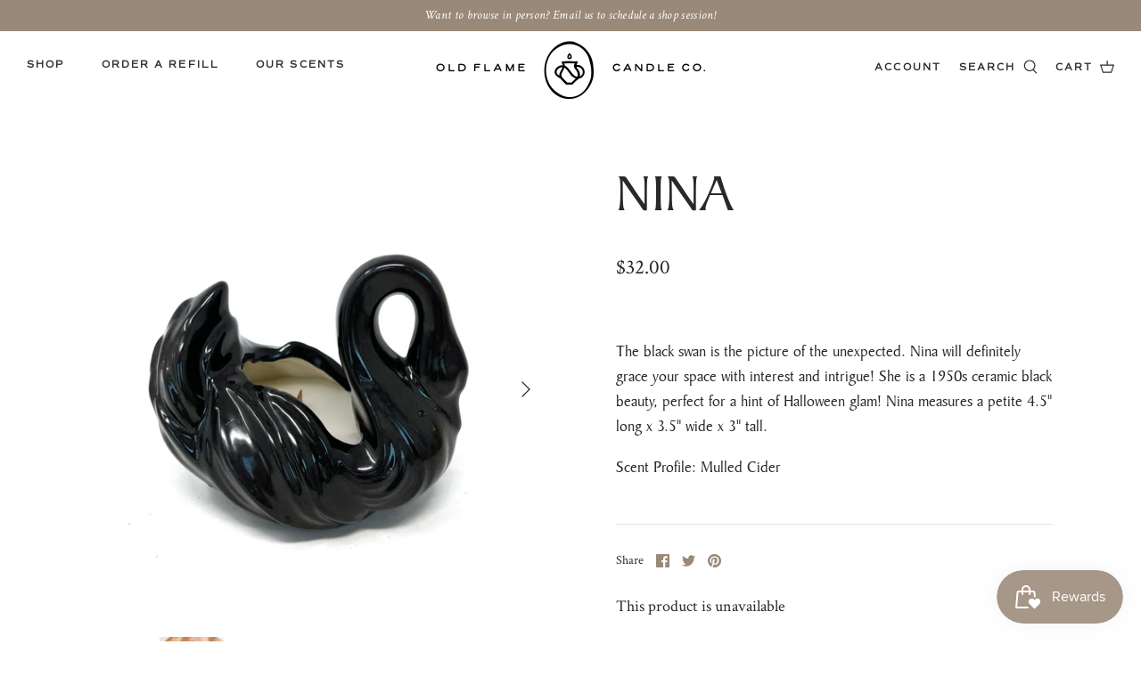

--- FILE ---
content_type: text/css
request_url: https://oldflamecandleco.com/cdn/shop/t/13/assets/theme-custom.css?v=137327607102085456881748954222
body_size: 7231
content:
/** Shopify CDN: Minification failed

Line 1936:0 Unexpected "}"

**/
/* CUSTOM FONTS */

@import url("https://use.typekit.net/slj7iwp.css");

@import url('https://fonts.googleapis.com/css2?family=Crimson+Text:ital,wght@0,400;0,600;1,400;1,600&display=swap');



/* Abbey's Additions */

@media (max-width: 767px) {

.template-product .slideshow .image-overlay--bg-no_background .overlay-text--for-banner, .template-suffix-refill .slideshow .image-overlay--bg-no_background .overlay-text--for-banner {
	width: 100%;
    padding: 80px 40px;
}

}

 .template-product .slideshow .image-overlay--bg-no_background .overlay-text--for-banner .button {
  	background-color: #fcf9f4;
    color: #998978;
    font-size: 10px;
    font-weight: 600;
    letter-spacing: 2px;
    padding: 1.7em 4em;
    border: 2px solid #fcf9f4 !important;
  }

.template-suffix-refill .slideshow .image-overlay--bg-no_background .overlay-text--for-banner .subheading {
	font-family: commuters-sans;
    text-transform: uppercase;
    font-weight: 600;
    letter-spacing: 2.1px;
    font-size: 11px;
    margin-bottom: 15px;
}

.template-suffix-refill .slideshow .image-overlay--bg-no_background .overlay-text--for-banner .overlay-text__rte p {
	font-family: "Crimson Text",serif;
    font-weight: 400;
    font-size: 18px;
    letter-spacing: 0px;
}




/* Relic Reformation Template */

.template-suffix-relic2 .section-rich-text:first-child {
	background-color:#FCF9F4;
  	margin-bottom:00px;
}

.template-suffix-relic2 .section-rich-text .lightly-spaced-row:last-child {
	max-width:25px;
  	margin-top:30px;
}

/*.template-suffix-relic2 .section-rich-text::after {
	    content: '';
    width: 25px;
    height: 45px;
    background-image: url(/cdn/shop/t/13/assets/arrow-drawn.png?v=1639168428);
    background-size: cover;
    position: absolute;
    background-repeat: no-repeat;
        left: 50%;
    transform: translateX(-50%);
    top: auto;
    bottom:243px;
}

@media (min-width: 562px) {
	.template-suffix-relic2 .section-rich-text::after {
    	bottom:305px;
    }
}

@media (min-width: 768px) {
	.template-suffix-relic2 .section-rich-text::after {
    	bottom:235px;
    }
}

@media (min-width: 1201px) {
	.template-suffix-relic2 .section-rich-text::after {
    	bottom:285px;
    }
}
*/

.template-suffix-relic2 .section-image-with-text .container {
	padding:0px;
}

.template-suffix-relic2 .section-image-with-text:nth-child(even) .column--half .image-overlap {
	max-width: 80vw!important;
    margin-left: 0!important;
}

.template-suffix-relic2 .section-image-with-text:nth-child(odd) .column--half .image-overlap {
	max-width: 80vw!important;
    margin-right: 0!important;
}

.template-suffix-relic2 .section-image-with-text .column--half:nth-child(2) .subheading {
	font-family: baker-signet-web;
  	font-size:90px;
  	letter-spacing:0px;
  	position: absolute;
    top: -120px;
    left: 75%;
}

.template-suffix-relic2 .section-image-with-text:nth-child(odd) .column--half:nth-child(2) .subheading {
    left: 10%;
}

.template-suffix-relic2 .section-image-with-text .feature-text-paired {
	padding:0px 50px;
  	margin-top:40px;
}

.template-suffix-relic2 .section-image-with-text .btn--primary {
	border: 2px solid #998978;
}

.template-suffix-relic2 .section-image-with-text .btn--primary:hover {
	background: 0 0;
    color: #998978;
    border: 2px solid;
}

@media (min-width: 768px) {

	.template-suffix-relic2 .section-image-with-text .feature-text-paired {
		padding:0px 0px;
  		margin-top:0px;
	}
  
  	.template-suffix-relic2 .section-image-with-text .column--half:nth-child(2) .subheading {
    	top:-40px;
      	left:-50px;
    }
  
  	.template-suffix-relic2 .section-image-with-text:nth-child(odd) .column--half:nth-child(2) .subheading {
    	left: 95%;
    	top: -55px;
	}
  
}

@media (min-width: 1080px) {
  
	.template-suffix-relic2 .section-image-with-text .column--half:nth-child(2) {
    	position:unset;
    }
  
  	.template-suffix-relic2 .section-image-with-text .flexible-layout {
    	position:relative;
    }
  
  .template-suffix-relic2 .section-image-with-text .column--half:nth-child(2) .subheading {
    	top:-60px;
      	left:47%;
    }
  
  .template-suffix-relic2 .section-image-with-text:nth-child(odd) .column--half:nth-child(2) .subheading {
    	left: 47%;
    	top: -60px;
	}
  
}

@media (min-width: 1080px) {
  
	.template-suffix-relic2 .section-image-with-text .column--half:nth-child(2) .subheading {
    	top:50px;
    }
  
  .template-suffix-relic2 .section-image-with-text:nth-child(odd) .column--half:nth-child(2) .subheading {
    	top: 50px;
	}

}




/* Our Scents Template */

#shopify-section-template--14174419746851__16388755516c07e6f7 .rimage__image {
 mix-blend-mode: multiply; 
}

.template-suffix-our-scents .section-rich-text:nth-child(1) {
	background-color:#FCF9F4;
}

.template-suffix-our-scents .section-rich-text .article {
	padding:0px 40px;
}

.section-rich-text .rte p {
	font-family: "Crimson Text",serif;
  	font-weight: 400;
  	font-size: 18px;
  	letter-spacing: 0px;
}

.template-suffix-our-scents .section-rich-text .btn {
	padding:2em 30px 2em;
}

.template-suffix-our-scents .section-rich-text .btn--primary {
	border: 2px solid #998978;
}

.template-suffix-our-scents .section-rich-text .btn--primary:hover {
	background: 0 0;
    color: #998978;
    border: 2px solid;
}

.template-suffix-our-scents .section-logo-list {
	background-color:#FCF9F4;
  	border-top:2px solid #E5DFD6;
}

@media (min-width: 400px) {

.template-suffix-our-scents .section-logo-list .logo-list__logo {
	flex:0 0 calc(50% - 40px);
}
  
}

.template-suffix-our-scents .section-logo-list .logo-list__logo {
	display:inline-block;
}

.template-suffix-our-scents .section-logo-list .logo-list__logo-title {
	font-family: commuters-sans;
    text-transform: uppercase;
    font-weight: 600;
    letter-spacing: 2.1px;
    font-size: 11px;
}

.template-suffix-our-scents .section-scent-slideshow {
	background-color:#FCF9F4;
}

.template-suffix-our-scents .section-scent-slideshow .top-candle-image {
	width:80%;
  	max-width:270px;
  	margin-left:auto;
  	margin-right:auto;
  	margin-top: -100px; 
  	position:relative;
}

.top-candle-image .rimage-outer-wrapper::after {
	content:'';
  	height:90%;
  	width:90%;
  	border:1px solid #E5DFD6;
  	position:absolute;
  	top: 50%;
    left: 50%;
    transform: translate(-50%, -50%);
}

.top-candle-image .rimage-outer-wrapper .rimage__image {
	padding:15px;
  	background-color:#fff;
}

.template-suffix-our-scents .section-scent-slideshow .scent-text-wrapper {
	margin-top:80px;
  	padding:0px 60px;
  	margin-bottom:100px;
  	text-align:center;
}

.template-suffix-our-scents .section-scent-slideshow .scent-list {
	margin-top:30px;
}

.template-suffix-our-scents .section-scent-slideshow .scent-list p {
	font-family: commuters-sans;
    text-transform: uppercase;
    font-weight: 600;
    letter-spacing: 2.1px;
    font-size: 11px;
  	border-bottom:1.5px solid #E5DFD6;
  	padding:25px 10px;
  	margin-bottom:0px;
}

.template-suffix-our-scents .section-scent-slideshow .scent-list p:last-child {
	border-bottom:0px;
}

.template-suffix-our-scents .section-featured-product {
	background-color:#DFDDD0;
  	width:85%;
  	margin-left:auto;
  	margin-right:auto;
  	margin-top:0px;
  	margin-bottom:60px;
}

.template-suffix-our-scents .section-featured-product .container {
	margin-top:0px;
  	margin-bottom:0px;
}

.template-suffix-our-scents .section-featured-product .detail {
	padding:60px 40px;
  	text-align:center;
}

.template-suffix-our-scents .section-featured-product .current-price {
	font-family: commuters-sans;
    text-transform: uppercase;
    font-weight: 600;
    letter-spacing: 2.1px;
    font-size: 11px;
}

.template-suffix-our-scents .section-featured-product .title {
	font-size:48px!important;
}

.template-suffix-our-scents .section-featured-product .button[type=submit] {
	background-color:#FCF9F4;
  	color:#998978;
  	border-color:#FCF9F4;
  	padding:2em 30px 2em;
}

.template-suffix-our-scents .section-featured-product .button[type=submit]:hover {
	background-color:#998978;
  	border-color:#998978;
  	color:#fff;
}


@media (min-width: 768px) {

	.template-suffix-our-scents .section-rich-text:first-child .lightly-spaced-row-above {
      display:inline-block;
    }
  
  	.template-suffix-our-scents .section-rich-text:first-child .lightly-spaced-row-above {
    	margin-right:20px;
    }
  
  	.template-suffix-our-scents .section-rich-text .btn--primary {
		border: 2px solid #998978;
	}
  
  	.template-suffix-our-scents .section-logo-list .logo-list__logo {
		flex: 0 0 calc(25% - 40px);
	}
  
  	.template-suffix-our-scents .section-scent-slideshow .container {
    	padding:0px;
      	margin-top:0px;
    }
  
  	.template-suffix-our-scents .section-scent-slideshow .rimage-background-wrapper {
    	margin-left:0px;
    }
  
  	.template-suffix-our-scents .section-scent-slideshow .rimage-background {
    	height:400px!important;
    }
  
  	.template-suffix-our-scents .section-scent-slideshow .scent-text-wrapper {
    	margin-top:60px;
      	padding:0px 60px; 
      	max-width:700px;
    }
  
  	.template-suffix-our-scents .section-featured-product .container {
    	padding:0px!important;
      	justify-content:left;
    }
  
  	.template-suffix-our-scents .section-featured-product .gallery__inner {
    	top: 50%;
    	position: absolute;
    	transform: translateY(-50%);
    }
  
  	.template-suffix-our-scents .section-featured-product .gallery__inner .main-image {
    	margin-bottom:0px;
    }
  
  	.template-suffix-our-scents .section-featured-product .detail {
    	margin-left:0px;
    }
  
  	.template-suffix-our-scents .section-featured-product .price-container {
    	display:inline;
    }

}

@media (min-width: 992px) {
  
  .template-suffix-our-scents .section-rich-text .container {
  	max-width:700px;
  }
  
  .template-suffix-our-scents .section-logo-list .logo-list__logo-image {
  	display:inline-block;
    float:left;
    margin-right:20px;
  }
  
  .template-suffix-our-scents .section-logo-list .logo-list__logo-title {
  	text-align:left;
  }
  
  .template-suffix-our-scents .section-featured-product {
  	margin-bottom:100px;
  }
  
  .template-suffix-our-scents .section-featured-product .detail {
  	width:50%;
    max-width:none;
  }
  
  .template-suffix-our-scents .section-featured-product .detail .product-form {
    position: absolute;
    top: 50%;
    left: 50%;
    transform: translate(-50%,-50%);
    
  }
  
  .template-suffix-our-scents .section-featured-product .gallery__inner {
    	position: relative;
    }
  
}

@media (min-width: 1200px) {
  
  .template-suffix-our-scents .section-scent-slideshow {
  	position:relative;
    padding-top:60px;
  }
  
  .template-suffix-our-scents .section-scent-slideshow .container {
  	max-width:none;
  }
  
  .template-suffix-our-scents .section-scent-slideshow .scent-slide-wrapper {
  	position:relative;
  }
  
  .template-suffix-our-scents .section-scent-slideshow:nth-child(odd) .rimage-background-wrapper {
    margin-right:60%;
  }
  
  .template-suffix-our-scents .section-scent-slideshow:nth-child(even) .rimage-background-wrapper {
    margin-left:60%;
  }
  
  .template-suffix-our-scents .section-scent-slideshow .rimage-background {
  	height:800px!important;
  }
  
  .template-suffix-our-scents .section-scent-slideshow:nth-child(odd) .scent-text-wrapper {
  	text-align:left;
    position:absolute;
    top:50%;
    transform:translateY(-50%);
    left:55%;
    right:5%;
    margin-top:0px;
    max-width:500px;
  }
  
  .template-suffix-our-scents .section-scent-slideshow:nth-child(even) .scent-text-wrapper {
  	text-align:left;
    position:absolute;
    top:50%;
    transform:translateY(-50%);
    right:55%;
    left:5%;
    margin-top:0px;
    max-width:500px;
  }
  
  .template-suffix-our-scents .section-scent-slideshow:nth-child(odd) .top-candle-image {
  	position:absolute;
    top:380px;
    left: 25%;
  }
  
  .template-suffix-our-scents .section-scent-slideshow:nth-child(even) .top-candle-image {
  	position:absolute;
    top:380px;
    right: 25%;
  }
  
  .template-suffix-our-scents .section-scent-slideshow .scent-list {
  	border-left:1.5px solid #e5dfd6;
  }
  
  .template-suffix-our-scents .section-scent-slideshow .scent-list p {
  	padding-left:25px;
  }
  
}


@media (min-width: 1500px) {

	.template-suffix-our-scents .section-scent-slideshow:nth-child(odd) .top-candle-image {
    	max-width:350px;
      	top:330px;
      	left:30%;
    }
  
  	.template-suffix-our-scents .section-scent-slideshow:nth-child(even) .top-candle-image {
    	max-width:350px;
      	top:330px;
      	right:30%;
    }

}




/* Order Refills Template */


.template-page .section-image-with-text-overlay .subheading {
	font-family: commuters-sans;
    text-transform: uppercase;
    font-weight: 600;
    letter-spacing: 2.1px;
    font-size: 11px;
  	margin-bottom:15px;
}

.template-page .section-image-with-text-overlay .overlay-text__rte {
	margin-top:25px;
}

.template-page .section-image-with-text-overlay .overlay-text__rte p {
	font-family: "Crimson Text",serif;
  	font-weight: 400;
  	font-size: 18px;
  	letter-spacing: 0px;
}

.template-suffix-refill .section-image-with-text-overlay, .template-suffix-refill .section-image-with-text-overlay .overlay-text__inner {
	background-color:#998978!important;
}

.template-suffix-refill .section-image-with-text-overlay .subheading, .template-suffix-refill .section-image-with-text-overlay h2, .template-suffix-refill .section-image-with-text-overlay p {
	color:#fff!important;
}

.refill-steps-container .logo-list__logo {
	display:inline-block;
}

.refill-steps-container .logo-list__logo-title {
	font-family: baker-signet-web;
  	font-size:48px;
  	margin-bottom: 20px;
}

.refill-steps-container .logo-list__logo-text p {
	font-family: "Crimson Text",serif;
  	font-weight: 400;
  	font-size: 18px;
}

.refill-steps-container .logo-list__logo-text p a {
	display:inline;
  	color:#000;
  	border-bottom:1px solid;
}

@media only screen and (max-width: 767px) {

  .template-page .section-image-with-text-overlay .overlay-text-parent--mobile-stack .overlay-text {
  	padding: 60px 20px;
  }
  
  .refill-steps-container .logo-list__logo {
  	flex:100%;
  }

}

@media (min-width: 768px) {
  
  .refill-steps-container {
  	padding:80px 0px;
  }
  
.refill-steps-container .logo-list__logo {
	margin:0px;
  	padding:0px 50px;
  	border-left:2px solid #E5DFD6;
}
  
.refill-steps-container .logo-list__logo:first-child {
	border-left:0px;
}
  
}


@media (min-width: 1000px) {
  
  .refill-steps-container {
  	margin-bottom:40px;
  }

.refill-steps-container .logo-list__logo {
	flex:0 0 calc(33% - 0px)!important;
  	padding:40px 60px;
}

}


/* Show Second Image on Mobile in Featured Collection Slider 

@media (max-width: 768px) {

.collection-slider-row .image-cont--with-secondary-image .product-block__image--secondary {
    opacity:1;
}

} */



.template-page .overlay-text__inner {
	margin-right: auto;
}


.section-footer__newsletter-block .klaviyo-form .fMxCHz {
	display:block;
}

@media (min-width: 768px) {
  
.section-footer__newsletter-block .klaviyo-form .fMxCHz {
	display:flex;
}  

}



/* Footer Refund Policy */


.refund-row {
	display:block!important;
  	padding:40px!important;
}

.refund-row h4 {
	font-family: commuters-sans;
    text-transform: uppercase;
    font-weight: 600;
    letter-spacing: 2.1px;
    font-size: 11px;
}

.refund-row p {
	font-family: "Crimson Text",serif;
  font-weight: 400;
  font-style: italic;
  font-size: 14px;
  letter-spacing: 0px;
  line-height:24px;
  margin-bottom:0px!important;
}

@media (min-width: 768px) {
  
	.refund-policy {
    	padding-top:40px;
      	padding-bottom:40px;
      	text-align:center!important;
    }
  
}


@media (min-width: 1024px) { 

	.refund-row {
    	max-width:700px;
      	margin:0 auto;
    }
 

}




/* Make Home Header buttons swap colors on hover */



  #shopify-section-template--14139764146211__1629985874e43b1db6 .lightly-spaced-row-above:hover .main {
  	background-color:transparent;
    color:#998978!important;
  }
  
  #shopify-section-template--14139764146211__1629985874e43b1db6 .overlay-text__button.button.main:hover {
  	background-color:#998978;
    color:#fff!important;
  }
  



/* New Filter App */

.boost-pfs-filter-option-title-text {
	font-family: commuters-sans, sans-serif;
  font-style: normal;
  font-weight: 600!important;
  font-size: 10px;
  letter-spacing: 2.1px;
  text-transform: uppercase!important;
}

.boost-pfs-filter-clear-all, .boost-pfs-filter-clear {
 	 font-family: commuters-sans, sans-serif!important;
  font-style: normal;
  font-weight: 600!important;
  letter-spacing: 2.1px;
  text-transform: uppercase!important;
  font-size:9px!important;
  line-height: 14px!important;
}

.boost-pfs-filter-selected-items-mobile {
	font-size:18px!important;
}

.boost-pfs-filter-option-value, .boost-pfs-filter-option-amount {
	text-transform:none!important;
  	letter-spacing:0px;
}

.boost-pfs-filter-tree-mobile-button button {
	padding:20px!important;
}

.utility-bar {
	margin-top:30px;
}

.boost-pfs-filter-mobile-toolbar-items {
	padding:20px 15px!important;
}

.boost-pfs-filter-mobile-toolbar-middle {
	font-family: baker-signet-web, serif;
  	font-style: normal;
  	font-weight: 400!important;
  	text-transform:none;
  	font-size:24px!important;
}

@media (min-width: 768px) {
	.utility-bar {
    	margin-bottom: 20px;
    	margin-top: 20px;
    }
  
  .boost-pfs-filter-clear .refine-by-option {
  	font-weight:600!important;
    font-size:10px!important;
  }
  
  .boost-pfs-filter-clear .refine-by-value {
  	font-weight:300!important;
    font-size:16px!important;
    font-family: "Crimson Text",serif;
    font-style:italic;
    letter-spacing:0px;
    text-transform:none;
  }
  
  .boost-pfs-filter-refine-by h3 {
  	font-family: baker-signet-web, serif;
  	font-style: normal;
  	font-weight: 400!important;
  	text-transform:none;
  	font-size:24px!important;
    line-height:30px!important;
  }
  
  .boost-pfs-filter-refine-by-items {
  	margin-top:25px!important;
  }
}



/* Collection + filter fixes */

.template-collection .filter-container .collection-listing .product-list {
	margin-left:0;
}

.template-collection .page-header {
  	background-color:#fcf9f4;
  	margin-top:0px!important;
  padding:40px!important;
}

.template-collection .pagetitle {
	font-size:36px!important;
}

.template-collection .utility-bar--sticky-mobile-copy {
	background-color:#fcf9f4;
  	padding: 10px;
}



.announcement-bar__inner {
	font-style:italic;
  	letter-spacing:.3px;
}

.navigation__mobile-header {
  border-bottom:1px solid #e5dfd6;
}

.logo-area__middle--logo-image {
	min-height:80px;
}

.logo-area__middle__inner .logo {
	display:none;
}

.logo-area__middle__inner .mobile-logo {
	display:block;
  	width: 90px;
    top: -4px;
    position: absolute;
    left: 50%;
    transform: translateX(-50%);
}

@media (min-width: 768px) {

.logo-area__middle__inner .logo {
	display:block;
}

.logo-area__middle__inner .mobile-logo {
	display:none;
}

}

.mobile-navigation-drawer .navigation__link {
  font-family: baker-signet-web, serif;
  font-style: normal;
  font-weight: 400!important;
  font-size: 28px;
  letter-spacing: 0px;
  color: #292929;
  text-transform:none;
}

.mobile-navigation-drawer .navigation__tier-3-container .navigation__link {
  font-family: "Crimson Text",serif;
  font-weight: 400;
  font-style: italic;
  font-size: 18px;
  letter-spacing: 0px;
  color: #292929
}

.navigation__mobile-products {
  border-top:1px solid #e5dfd6;
  padding-top:35px;
}

.navigation__mobile-products-title {
  font-family: commuters-sans, sans-serif;
  font-style: normal;
  font-weight: 600;
  font-size: 11px;
  letter-spacing: 2.1px;
  color: #292929;
  text-transform: uppercase;
  margin-bottom:35px;
}

.navigation__mobile-products .product-list, .navigation__mobile-products .product-list .product-block {
  margin-left:20px; 
  padding-left:0px;
}

.navigation__mobile-products .product-list .product-block .product-info, .template-collection  .product-list .product-block .product-info {
  padding:20px;
  border-top:1px solid #e5dfd6;
}

.navigation__mobile-products .product-block .block-inner, .template-collection .product-block .block-inner {
  margin-bottom:0px;
}



/* Styling desktop dropdown menu */

@media (min-width: 768px) {

  .navigation__tier-2-container {
  	background-color:#fcf9f4!important;
    padding:40px!important;
    border-bottom: 1px solid #e5dfd6!important;
  }
  
  .navigation .navigation__tier-1>.navigation__item>.navigation__link::before {
  	color:#e5dfd6!important;
  }
  
  .navigation .navigation__columns .navigation__column .navigation__column-title {
  	font-weight:600;
    opacity:1;
    letter-spacing: 2.1px;
  }
  
  .navigation .navigation__columns .navigation__column .navigation__column-title:hover {
  	opacity:1;
    cursor:default;
    color:#000;
  }
  
  .navigation .navigation__columns .navigation__column .navigation__tier-3 .navigation__link {
  	font-family: "Crimson Text",serif;
  	font-weight: 400;
  	font-style: italic;
  	font-size: 18px;
  	letter-spacing: 0px;
    text-transform:none;
  }
  
  .menu-promotion__text {
  	font-family: commuters-sans, sans-serif;
  font-style: normal;
  font-weight: 600;
  font-size: 11px;
  letter-spacing: 2.1px;
  text-transform: uppercase;
  margin-top:15px!important;
  }
  
}


/* Add spacing to collection sliders on desktop */

@media (min-width: 1301px) {

  .section-featured-collection {
  	    margin-top: 60px!important;
    margin-bottom: 100px;
}

}


/* Styling Cart */

.button.button--large, a.button.button--large, .btn.button--large, a.btn.button--large, button.button--large, input[type="submit"].button--large, input[type="reset"].button--large, input[type="button"].button--large {
  font-size: 12px;
  letter-spacing: 2.1px;
}

.checkout-subtotal-container .gift-wrapping {
	margin-top: 40px;
    padding-top: 40px;
    border-top: 1px solid #e2e2e2;
}

.checkout-subtotal-container h3 {
  font-family: commuters-sans, sans-serif;
  font-style: normal;
  font-weight: 600;
  font-size: 11px;
  letter-spacing: 2.1px;
  color: #292929;
  text-transform: uppercase;
  padding-left:35px;
}

.checkout-subtotal-container .gift-wrapping label {
  font-family: "Crimson Text",serif;
  font-weight: 400;
  font-style: normal;
  font-size: 18px;
  letter-spacing: 0px;
}

.checkout-subtotal-container .checkout-note h3, .checkout-subtotal-container .gift-wrapping h3 {
  position:relative;
}

.checkout-subtotal-container .checkout-note h3::before {
	content:'';
  	background-image:url(/cdn/shop/t/13/assets/message.png?v=1631090738);
    height: 25px;
    width: 25px;
    background-size: cover;
    position: absolute;
    background-repeat: no-repeat;
    top: -7px;
    left:0px;
}

.checkout-subtotal-container .gift-wrapping h3::before {
	content:'';
  	background-image:url(/cdn/shop/t/13/assets/gift-wrapping.png?v=1631090731);
    height: 25px;
    width: 25px;
    background-size: cover;
    position: absolute;
    background-repeat: no-repeat;
    top: -7px;
    left:0px;
}


/* Styling cart popout */

.cart-summary-overlay {
	background-color:#998978;
  	color:#fff;
}

.cart-summary-overlay__line-price, .cart-summary-overlay__mobile-line-price, .cart-summary-overlay__subtotal-amount, .cart-summary-overlay__title, .cart-summary-overlay__variant-option {
	color:#fff;
}

.cart-summary-overlay__column-title {
	font-family: commuters-sans, sans-serif;
    font-style: normal;
    font-weight: 600;
    letter-spacing: 2.1px;
    text-transform: uppercase;
    font-size: 9px;
}

.cart-summary-overlay__actions #shop-more {
	border-color:#fff;
  	color:#fff;
}

.cart-summary-overlay__actions .to-cart, .cart-summary-overlay__actions #shop-more:hover {
	background-color:#fff;
  	color:#998978;
}

.cart-summary-overlay__actions .to-cart:hover {
	background-color:#fff;
  	color:#998978;
  	opacity:.8;
}



/* Removing the arrows in the home header slideshow */
#shopify-section-template--14139764146211__1629985874e43b1db6 .slick-arrow {
  display:none!important;
}

/* Styling the fast facts section */
.testimonial__column--text .subheading {
  font-family: commuters-sans, sans-serif;
  font-style: normal;
  font-weight: 600;
  font-size: 11px;
  letter-spacing: 2.1px;
  color: #292929;
  text-transform: uppercase;
}

.shopify-section.section-testimonials figcaption.testimonial__image-with-caption__caption:hover {
  background-color: #fcf9f4;
    color: #998978;
}

.testimonial-list__controls {
  width: 100%;
  text-align: center;
  margin-left: 0px;
  margin-right: 0px;
}

.testimonial-list__controls .slick-arrow {
  margin-top:0px;
  padding:10px;
  width:auto;
  height:auto;
  border:2px solid #e5dfd6;
}

.testimonial-list__controls .slick-next {
  margin-left:-2px;
}

@media (min-width: 768px) {

  .testimonial-list--with-images .testimonial-list__controls {
  	top:-33px;
  }
  
  .shopify-section.section-testimonials figcaption.testimonial__image-with-caption__caption {
  margin:15px!important;
}
  
  
  
}



/* Changing text color for collection headers */
.template-collection .page-header--with-background .image-overlay__over {
  color:#fff;
}

.template-collection .image-overlay--bg-full {
  background-color:#000;
}

.template-collection .page-header--with-background>.rimage-background {
  opacity:.7!important;
}

.utility-bar .toggle-btn, .utility-bar .link-dropdown__button, .filter-group__heading__text {
  font-family: commuters-sans, sans-serif;
  font-style: normal;
  font-weight: 600;
  font-size: 10px;
  letter-spacing: 2.1px;
  color: #292929;
  text-transform: uppercase;
}

.filter-toggle__group-label {
  font-weight:400;
  font-style:italic;
}

.template-collection .product-list .product-block {
  padding-left:0px;
}

.collection-listing .product-block {
  margin-bottom:30px;
}

.price-label--sale {
  color:#fff;
  background-color:#998978;
  padding:0px 4px;
}

.product-label--sale span {
  background-color:#998978;
}

.price-label--sold-out {
  color:#9b1f23 ;
}

.product-detail .detail .title {
  font-family: baker-signet-web, serif;
  font-style: normal;
  font-weight: 400;
  font-size: 60px;
  letter-spacing: 0px;
  color: #292929;
}


/* Changing button color when bg is Soft Mint */

.use-alt-bg .btn {
	background-color: #fcf9f4!important;
    color: #998978!important;
    border: none!important;
}

.use-alt-bg .btn:hover {
	background-color: #998978!important;
    color: #fcf9f4!important;
    border: none!important;
}



/* Remove page title on Relic page */

.template-suffix-relic-reformation .page-header {
  display:none;
}

.template-suffix-relic-reformation .section-image-with-text-overlay, .template-page .section-image-with-text-overlay {
  background-color:#fcf9f4;
}

.template-suffix-relic-reformation .article {
  padding:40px 0px;
}

@media (min-width: 768px) {

	.template-suffix-relic-reformation .article {
  	  padding:80px 0px;
	}
  
  .template-suffix-relic-reformation .section-image-with-text-overlay .overlay-text, .template-page .section-image-with-text-overlay .overlay-text {
  	width:50%;
  }
  
}








h1 {
  font-family: baker-signet-web, serif;
  font-style: normal;
  font-weight: 400;
  font-size: 60px;
  letter-spacing: 0px;
  color: #292929;
}

h2, .faq-title, .h1-style, h1 {
  font-family: baker-signet-web, serif;
  font-style: normal;
  font-weight: 400;
  font-size: 50px;
  letter-spacing: 0px;
  color: #292929;
}

h3 .subheading, .navigation__link, .small-feature-link, .logo-area__right, .logo-area__left, h5 {
  font-family: commuters-sans, sans-serif;
  font-style: normal;
  font-weight: 600;
  font-size: 11px;
  letter-spacing: 2.1px;
  color: #292929;
  text-transform: uppercase;
}

.shopify-policy__body h5 {
  font-size:14px;
  margin-top:40px;
}


p .product-block__title {
  font-family: "Crimson Text",serif;
  font-weight: 400;
  font-style: normal;
  font-size: 18px;
  letter-spacing: 0px;
  color: #292929
}

fieldset, p, table, em {
  font-family: 'Crimson Text';
}


body, .shopify-policy__body p {
  font-family: "Crimson Text",serif;
  font-weight: 400;
  font-style: normal;
  font-size: 18px;
  letter-spacing: 0px;
  color: #292929
}

#store-messages .message, .title, .product-label, .product-price {
  font-family: commuters-sans, sans-serif;
  font-style: normal;
  font-weight: 900;
  font-size: 10px;
  letter-spacing: 2.1px;
  color: #292929;
  text-transform: uppercase;
}

.product-label>span {
  color: #FCF9F4;
  font-size: 10px;
  letter-spacing:2.1px;
}

main#content {
  margin: auto 40px;
}


/* BUTTONS */
.btn.btn--secondary, .button.altcolour, .product-form .quantity-submit-row.has-spb .button, button.altcolour, input[type=button].altcolour, input[type=reset].altcolour, input[type=submit].altcolour {
  background: transparent;
  color: #998978;
  border: 2px solid;
}

.btn, .button, a.btn, a.button, button, input[type=button], input[type=reset], input[type=submit] {
  text-align: center;
  font-family: commuters-sans, sans-serif;
  font-size: 11px;
  font-weight: 900;
  font-style: normal;
  letter-spacing: 2.1px;
  text-transform: uppercase;
}

.product-form .quantity-submit-row .quantity-submit-row__submit button[type=submit], .product-form .quantity-submit-row.has-spb .shopify-payment-button__button--unbranded {
  font-size:11px!important;
  font-weight:600;
}

.product-form .quantity-submit-row.has-spb .shopify-payment-button__button--unbranded:hover {
  background-color:#DFDDD0;
  color:#998978;
}


/* Newsletter Pop-Up */
.cc-popup-content {
  background-color: #998978;
}

.cc-popup .cc-popup-container .cc-popup-title {
  color: #FCF9F4;
  font-size: 30px;
}

.cc-popup .cc-popup-form__inputs .cc-popup-form-input {
  background: transparent;
  border: 2px solid #FCF9F4;
}

.cc-popup-content input::placeholder {
  color: #FCF9F4;
  font-family: commuters-sans, sans-serif;
  font-size: 15px;
  letter-spacing: 2.1px;
  text-transform: capitalize;
}

#cc-popup-mailinglist_email.cc-popup-form-input {
  font-size: 11px;
  padding: 1.8em auto;
}

.btn.btn--primary.button.cc-popup-form-submit {
  background-color: #FCF9F4;
  color: #998978;
  padding: 1.8em 25px 1.8em;
}




/* NAVIGATION ICONS */
.pageheader svg, .pageheader svg g {
  width: 16px;
  height: 16px;
}




/* HOMEPAGE */
.pageheader .logo {
  padding: 0px 0;
}

.logo-area__middle {
  flex: 1 1 auto;
  margin: -1px 20px -8px;
  text-align: center;
}



/* STORE MESSAGE */
#store-messages .message {
  position: relative;
  text-align: center;
  padding: 18px 0;
}



/* HOMEPAGE SLIDESHOW SECTIONS */
.slick-next svg.feather, .slick-prev svg.feather {
  display: none;
}

@media(min-width:767px) {
  .rimage-background-wrapper {
    background-color: #FCF9F4;}
    /*.rimage-background {
      width: 50%;
      margin-left: 50%;
    }
    .content-wrapper, .overlay-text {
      width: 50%;
      margin-right: 50% !important;
    }  
  }*/
  
  .section-slideshow .rimage-background-wrapper  {
      width: 50%;
      margin-left: 50%;
  }
  
  .section-slideshow .overlay-text {
      width: 50%;
      margin-right: 50% !important;
      left:0!important;
      right:0!important;
    }

  .section-slideshow .overlay-text__inner {
    background-color: #FCF9F4;}
    /*.section-background {
      width: 50%;
      margin-right: 50%;
    }
    .content-wrapper {
      width: 50%;
      margin-left: 50% !important;
    }  
  }*/
}




/* 1ST SLIDESHOW SECTION */
/*@media only screen and (min-width: 768px) {
  #shopify-section-template--14139764146211__1629985874e43b1db6 .overlay-text__title.h1-style::before {
    background-image: url('/cdn/shop/files/primary-logo-02.png?v=1629206075');
    background-size: contain;
    content: '';
    height: 7.9vh;
    pointer-events: none;
    position: absolute;
    left: 50%;
    top: 30%;
    transform: translate(-50%,-50%);
    width: 11vh;
    z-index: 99;
  }
}*/

div#shopify-section-template--14139764146211__1629985874e43b1db6 {
  background-color: #FCF9F4;
}

#shopify-section-template--14139764146211__1629985874e43b1db6 .overlay-text__inner {
  background-color: transparent;
  color: #292929;
  text-align: center;
}

#shopify-section-template--14139764146211__1629985874e43b1db6 p em {
  font-family: 'Crimson Text';
}

#shopify-section-template--14139764146211__1629985874e43b1db6 .subheading {
  font-family: 'commuters-sans';
  font-size: 10px;
  font-weight: 600;
  letter-spacing: 2.1px;
  padding-bottom: 1.5em;
}

#shopify-section-template--14139764146211__1629985874e43b1db6 .overlay-text__title.h1-style {
  color: #292929;
}

#shopify-section-template--14139764146211__1629985874e43b1db6 .overlay-text__button.button.altcolour {
  border: 2px solid #998978;
  color: #FCF9F4;
  font-size: 10px;
  font-weight: 600;
  letter-spacing: 2px;
  padding: 1.7em 4em;
}





/* 2ND SLIDESHOW SECTION */
#shopify-section-template--14139764146211__1629206594ad3ae42d {
  background-color: #FCF9F4;
}

#shopify-section-template--14139764146211__1629206594ad3ae42d .overlay-text__inner {
  background-color: transparent;
  color: #292929;
  text-align: center;
}

#shopify-section-template--14139764146211__1629206594ad3ae42d p {
  font-family: 'Crimson Text';
}

#shopify-section-template--14139764146211__1629206594ad3ae42d .subheading {
  font-family: 'commuters-sans';
  font-size: 10px;
  font-weight: 600;
  letter-spacing: 2.1px;
  padding-bottom: 1.5em;
}

#shopify-section-template--14139764146211__1629206594ad3ae42d .overlay-text__title.h1-style {
  color: #292929;
}

#shopify-section-template--14139764146211__1629206594ad3ae42d .overlay-text__button.button.altcolour {
  background-color: #998978;
  color: #FBF9F3;
  font-size: 10px;
  font-weight: 600;
  letter-spacing: 2px;
  padding: 1.7em 4em;
  border: 2px solid #998978 !important;
}

#shopify-section-template--14139764146211__1629206594ad3ae42d .overlay-text__button.button.altcolour:hover {
  background-color: transparent;
  color: #998978;
  border: 2px solid #998978 !important;
}



/* 3RD SLIDESHOW SECTION */
#shopify-section-template--14139764146211__16292070427ade99df {
  background-color: #998978;
}

#shopify-section-template--14139764146211__16292070427ade99df .overlay-text__inner {
  background-color: transparent;
  color: #FFFFFF;
  text-align: center;
}

#shopify-section-template--14139764146211__16292070427ade99df p {
  font-family: 'Crimson Text';
}

#shopify-section-template--14139764146211__16292070427ade99df .subheading {
  font-family: 'commuters-sans';
  font-size: 10px;
  font-weight: 600;
  letter-spacing: 2.1px;
  padding-bottom: 1.5em;
}

#shopify-section-template--14139764146211__16292070427ade99df .overlay-text__title.h1-style {
  color: #ffffff;
}

#shopify-section-template--14139764146211__16292070427ade99df .overlay-text__button.button.altcolour {
  background-color: #fcf9f4;
  color: #998978;
  font-size: 10px;
  font-weight: 600;
  letter-spacing: 2px;
  padding: 1.7em 4em;
  border: 2px solid #fcf9f4 !important;
}

#shopify-section-template--14139764146211__16292070427ade99df .overlay-text__button.button.altcolour:hover {
  background-color: transparent;
  color: #fcf9f4;
}



/* FEATURED COLLECTION SECTION */
.product-block__title {
  letter-spacing: 1px;
}

.product-block {
  border: 1px solid #E5DFD6;
}

a.has-paging__title {
  font-size: 40px !important;
}



/* IMAGE WITH TEXT SECTION */
.faq-title, .h1-style, h1 {
  margin-bottom: 7%;
}

.collection-slider-row {
  margin-top: 60px;
}

.view-all {
  margin-top: 20px;
  margin-bottom: 50px;
}

.lightly-spaced-row-above {
  margin-top: 7%;
}

.feature-text-paired p {
  font-family: 'Crimson Text';
}

#shopify-section-template--14139764146211__image-with-text-1 .use-alt-bg.fully-padded-row--medium {
  padding: 80px 100px;
}


/* BETTER CANDLE SECTION */
#shopify-section-template--14139764146211__rich-text-1 .faq-title, .h1-style, h1 {
  margin-bottom: 3%;
}

#shopify-section-template--14139764146211__rich-text-1 .fully-spaced-row--medium, .strongly-spaced-row {
  margin: 100px auto 60px;
}

#shopify-section-template--14139764146211__rich-text-1 .article {
	margin-bottom:0px!important;
}


/* SIGNATURE SCENTS SECTION*/
#shopify-section-template--14139764146211__image-with-text-2 .fully-spaced-row--medium, .strongly-spaced-row {
  margin: 130px auto;
}


/* 2ND IMAGE WITH TEXT SECTION */
#shopify-section-template--14139764146211__image-with-text-2 p strong {
  font-family: 'commuters-sans';
  text-transform: uppercase;
  font-weight: 600;
  letter-spacing: 2.1px;
  font-size: 11px;
}

#shopify-section-template--14139764146211__image-with-text-2 a.btn.btn--.play:hover {
  background-color: #DFDDCF !important;
}


/* CROSS-PAGE PROMOS */
#pagefooter .cross-page-promos {
  background-color: #ffffff;
}

h6.icon-with-caption__text {
  font-size: 9px;
  font-family: 'commuters-sans';
  font-weight: 900;
  letter-spacing: 2.1px;
  line-height: 15px;
}

h6.section-footer__title {
  font-family: 'commuters-sans';
  text-transform: uppercase;
  font-weight: 600;
  letter-spacing: 2.1px;
  font-size: 9px;
  line-height: 12px;
  max-width: 200px;
  margin-left: auto;
  margin-right: auto;
}

h6.section-footer__title.no-wrap {
  font-family: 'commuters-sans';
  text-transform: uppercase;
  font-weight: 600;
  letter-spacing: 2.1px;
  font-size: 11px;
}

.section-footer__menu-block__menu li {
  margin-bottom: .5em;
  list-style: none;
  font-size: 14px;
}

fieldset, p, table {
  margin-bottom: 1em;
  font-family: 'baker-signet-web';
  font-size: 18px;
}

input.signup-form__email {
  border: 2px solid #E5DFD6;
  font-size: 14px;
}






img.logo-slideshow {
  max-width: 100px;
  width: 100%;
  margin-left: auto;
  margin-right: auto;
  margin-bottom: 40px;
}

.play-icon {
  max-width: 25px;
  max-height:25px;
  margin-left: auto;
  margin-right: 15px;
}

a.overlay-text__button.button.altcolour.main {
  background: #998978;
  color: #FCF9F4;
  border: 2px solid #998978 !important;
}

a.button.altcolour.main:hover {
  background: transparent;
  color: #998978 !important;
  border: 2px solid #998978 !important;
}

a.overlay-text__button.button.altcolour.secondary {
  border: 2px solid #998978 !important;
  color: #998978 !important;
}

a.overlay-text__button.button.altcolour.secondary:hover {
  color: #FCF9F4 !important;
}

.cross-page-promos {
  padding: 35px 0px 30px;
  border-bottom: 2px solid #E5DFD6;
}

#shopify-section-template--14139764146211__featured-collection-1 a.has-paging__title {
  font-size: 34px;
  margin-top: 10px;
}

#shopify-section-template--14139764146211__featured-collection-2 a.has-paging__title {
  font-size: 34px;
  margin-top: 10px;
}

.product-label {
  left: 0px;
  text-align: left;
}

.section-featured-collection .collection-listing .product-block {
  padding-left: 0px;
}

.section-featured-collection .collection-slider .collection-listing .product-block .product-info{
  margin: 0px;
  border-top: 2px solid #E5DFD6;
}

.section-featured-collection .product-block__title,
.section-featured-collection .product-price{
  padding-top: 30px;
  padding-bottom: 25px;
}

.section-featured-collection .product-block .block-inner {
  margin: 0px;
}

.section-featured-collection .product-price {
  width: 10%;  
  border-left: 2px solid #E5DFD6;
}

.section-featured-collection .theme-money {
  margin-left: 22px;
  margin-top: 5px;
}

.section-featured-collection .product-block__title  {
  width: 90%;  
  padding-left: 25px;
}

.section-featured-collection span.price-label--sold-out {
  white-space: nowrap;
  display: none;
}

@media (min-width: 1301px) { 
  .container--no-max .collection-slider .collection-listing {
    padding-bottom: 40px;
  }
}

.overlapping {
  position: absolute;
  max-width: 140px;
  z-index: 2;
  left: 0;
  right: 0;
  margin-left: -39px;
  margin-top: -30px;
}

.column.column--half {
  position: relative;
}

.play {
  margin-top: 7px;
}

a.btn.btn--.play {
  margin-bottom: 30px;
  margin-right: 20px;
  background-color: #fcf9f4;
  color: #998978;
}

.shopify-section.section-testimonials .slick-slide {
  border: 2px solid #E5DFD6;
}

.shopify-section.section-testimonials .testimonial__column.testimonial__column--text {
  text-align: center;
  max-width: 400px;
  margin-left: auto;
  margin-right: auto;
  padding-top: 15%;
}

.shopify-section.section-testimonials .testimonial__image-with-caption {
  padding-left: 0px;
}

.shopify-section.section-testimonials .testimonial__text .testimonial__blockquote {
  padding-right: 0px;
}

.shopify-section.section-testimonials .testimonial__image-wrapper {
  padding: 50px;
  border-bottom: 2px solid #E5DFD6;
}

.shopify-section.section-testimonials .testimonial__image-with-caption__link {
  text-align: center;
}

.shopify-section.section-testimonials .testimonial__column.testimonial__column--image,
#shopify-section-footer .section-footer__row__col.section-footer__newsletter-block{
  border-left: 2px solid #E5DFD6;
}

.shopify-section.section-testimonials figcaption.testimonial__image-with-caption__caption {
  text-transform: uppercase;
  color: black;
  border-bottom: none;
  font-size: 11px;
  padding: 32px 0px;
  margin-top:0px;
  font-weight: 600;
  letter-spacing: 2.1px;
  font-size: 11px;
  font-family: 'commuters-sans';
  display:block;
}
}

.product-label {
  margin-top: 10px;
}

.section-featured-collection .product-info a.product-link{
  display: inline-flex;
}

.collection-listing .owl-stage-outer .owl-stage .owl-item {
  margin-left: 15px;
  margin-right: 15px;
}

.product-block .image-cont:hover .btn.quickbuy-toggle {
  background-color: white;
}

.testimonial-list__controls .slick-next svg.feather, .slick-prev svg.feather {
  display: block;
}

.shopify-section.section-testimonials .container.cc-fade-in-up.cc-animate-init{
  min-width: 800px !important;
  width: 100% !important;
  margin-left: auto;
  margin-right: auto;
}

.collection-listing.cc-fade-in-up.cc-animate-init {
  max-height: 650px;
}

.section-footer__row__col.section-footer__text-block {
  text-align: center;
}

.section-footer__row.section-footer__row-lower .section-footer__row__col {
  padding-top: 25px !important;
  padding-bottom: 20px !important;
}


@media only screen and (max-width: 768px) {
  .overlay-text.mobile {
    position: initial !important;
    display: inline-block !important;
  }

  img.logo-slideshow {
    margin-bottom: 40px;
    margin-top: 20px;
  }

  a.overlay-text__button.button.altcolour.main, a.overlay-text__button.button.altcolour.secondary {  
    width: 100%;
  }

  a.overlay-text__button.button.altcolour.secondary {
    margin-top: 20px;
  } 

  main#content {
    margin: 0px;
  }

  .cross-page-promos .icon-with-caption h6 {
    font-size: 12px;
  }

  .section-featured-collection .product-block__title,
  .section-featured-collection .theme-money{
    padding-left: 20px;
  }

  .overlapping {
    max-width: 100px;
    margin-left: -43px;
  }

  #shopify-section-template--14139764146211__image-with-text-1 .container {
    padding-left: 30px;
    padding-right: 30px;
  }

  #shopify-section-template--14139764146211__image-with-text-1 .play-icon {
    margin-left: 15%;
  }
  
  #shopify-section-template--14139764146211__1629206594ad3ae42d .play .btn {
    border:0px!important;
  }
  
  #shopify-section-template--14139764146211__1629206594ad3ae42d .play .btn:hover {
    opacity:.9;
  }

  #shopify-section-template--14139764146211__image-with-text-1 a.btn.btn--secondary {  
    width: 100%;
  }

  .shopify-section.section-testimonials .testimonial__content {
    max-width: 200px;
    margin-left: auto;
    margin-right: auto;
  }

  .shopify-section.section-testimonials .testimonial__text .h1-style {
    font-size: 30px;
  }

  .shopify-section.section-testimonials .testimonial__image-wrapper {
    padding: 30px;
    border-top: 2px solid #e5dfd6;
    border-bottom: none;
  }

  .section-footer__row__col.section-footer__text-block {
    border-bottom: 2px solid #e5dfd6;
  }

  .shopify-section.section-testimonials figcaption.testimonial__image-with-caption__caption {
    margin-top: 0px;
  }

  #shopify-section-footer {
    text-align: center;
  }

  .container.container--no-max.section-footer__row-container {
    padding-left: 0px;
    padding-right: 0px;
  }

  #shopify-section-footer .section-footer__row__col{
    padding: 20px 0px;
  }

  .section-footer__row__col.section-footer__newsletter-block {
    padding: 0 30px !important;
    padding-top: 40px !important;
    border-top: 2px solid #e5dfd6;
  }

  #shopify-section-footer .button.signup-form__button {
    width: 100%;
  }

  #shopify-section-footer input.signup-form__email {
    text-align: center;
  }

  .section-footer__row-lower {
    padding-top: 0px;
    padding-bottom: 0px;
  }

  .section-footer__row--blocks .section-footer__row__col:not(:last-child) {
    margin-bottom: 0px;
  }

  a.btn.btn--.play {
    margin-left: 40px;
  }

  .collection-listing .owl-stage-outer .owl-stage .owl-item {
    margin-left: 10px;
    margin-right: 10px;
  }

  .collection-slider-row .collection-listing {
    max-height: 450px;
  }

  #shopify-section-footer .section-footer__row__col.section-footer__newsletter-block, .shopify-section.section-testimonials .testimonial__column.testimonial__column--image {
    border-left: 0px;
  }

  .shopify-section.section-testimonials figcaption.testimonial__image-with-caption__caption {
    border-top: 2px solid #e5dfd6;
  }

  .section-footer__row.section-footer__row-lower .section-footer__row__col:first-child {
    display: none;
  }

  .lightly-spaced-row-above.play {
    text-align: left;
    position: absolute;
    top: 0;
    margin-top: 40px;
    left: 0;
  }

  #shopify-section-template--14139764146211__image-with-text-1 .use-alt-bg.fully-padded-row--medium {
    padding: 80px 20px;
  }
}

@media only screen and (min-width: 769px) {
  .cross-page-promos .icon-with-caption{
    display: inline-flex;
  }

  .section-featured-collection .product-info a.product-link{
    width: 100%;
  }
  
  .section-featured-collection .product-block__title {
    width: 70%;
  }
  
  .section-featured-collection .product-price {
    width: auto;
  } 
  
  .section-featured-collection .theme-money {
    margin-left: 5px;
    margin-top: 5px;
    margin-right: 5px;
}

  .cross-page-promos .icon-with-caption h6 {
    margin-left: 15px;
    text-align: left;
  }

  #shopify-section-footer .social-links{
    text-align: center;
    margin-left: 8px;
  }  

  #shopify-section-footer .section-footer__row--blocks {
    padding: 0px;
  }

  #shopify-section-footer .section-footer__row__col {
    padding-top: 60px;
    padding-bottom: 0px;
  }

  #shopify-section-footer .section-footer__row__col.section-footer__newsletter-block {
    padding: 60px;
    width: 500px;
  }

  .section-footer__newsletter-block {
    flex: none;
  }

  #shopify-section-footer {
    margin: auto 40px;
    border-bottom: 2px solid #E5DFD6;
    border-left: 2px solid #E5DFD6;
    border-right: 2px solid #E5DFD6;
  }

  .section-footer__row-container {
    border-top: none;
  }

  .container.container--no-max.section-footer__row-container {
    border-top: 2px solid #E5DFD6;
  }

  .section-footer__row-lower {
    padding-top: 0px;
    padding-bottom: 0px;
  }

  .testimonial-list__controls {
    right: 25%;
    left: auto;
  }

  .lightly-spaced-row-above.play {
    position: absolute;
    left: auto;
    right: -98%;
    bottom: 0;
  }
}

@media only screen and (min-width: 1200px) { 
	
  .section-featured-collection .product-price {
    width: 30%;
  } 
  
  .section-featured-collection .theme-money {
  	margin-left:auto;
   	margin-right:auto;
  }
  
}

@media only screen and (min-width: 1720px) {

.navigation .navigation__columns:not(.navigation__columns--wraps) {
	justify-content:left;
}

}

@media only screen and (min-width: 1720px) {
  .collection-listing.cc-fade-in-up.cc-animate-init {
    max-height: 650px;
  }
}

a.btn.btn--secondary .play-icon.hover {
  display: none;
}

a.btn.btn--secondary:hover .play-icon.hover {
  display: inline-flex;
}

a.btn.btn--secondary:hover .play-icon.first {
  display: none;
}

.shopify-section.section-image-with-text a.btn.btn--secondary {
  letter-spacing: 2px;
  padding: 1.7em 4em;
}

.collection-listing.cc-fade-in-up.cc-animate-init {
    max-height: 500px;
  }


/* MOBILE STYLING */

@media only screen and (max-width: 768px) {
  .section-featured-collection .product-block__title, .section-featured-collection .theme-money {
    padding-left: 10px;
    margin-left: 8px;
  }

  #shopify-section-template--14139764146211__image-with-text-1 a.btn.btn--secondary {
    padding-left: 25px !important;
  }
  .shopify-section.section-image-with-text a.btn.btn--secondary {
    line-height: 1.5em;
  }
  #shopify-section-template--14139764146211__featured-collection-2 a.has-paging__title {
    line-height: 1.1em;
  }

  .collection-listing.cc-fade-in-up.cc-animate-init {
    max-height: 400px;
  }
  
  .testimonial-list.testimonial-list--image-right.testimonial-list--with-images {
    display: flex;
    flex-direction: column-reverse;
  }
  
  .testimonial-list__controls {
    padding-top: 35px;
    position: relative;
    top: 100px;
  }
  
  .testimonial-list.testimonial-list--image-right.testimonial-list--with-images {
    margin-top: -100px;
  }
  
  .slick-slide {
    background: transparent;
  }
}

@media only screen and (max-width: 1319px) and (min-width: 768px) {
  #shopify-section-footer .section-footer__row__col.section-footer__newsletter-block {
    border: none;
  }
 
  .collection-listing.cc-fade-in-up.cc-animate-init {
    max-height: 500px;
  }
}


@media only screen and (max-width: 1141px) and (min-width: 768px) {
  
  .collection-listing.cc-fade-in-up.cc-animate-init {
    max-height: 480px;
  }
}

.cc-animate-enabled .shopify-section {
  overflow: hidden;
}

#shopify-section-header {
  overflow: visible;
}

.rimage-background-wrapper.full_slide {
  margin-left: 0px !important;
}



@media only screen and (min-width: 1000px) and (max-width: 1400px) { 
  .lightly-spaced-row-above.play {
    position: absolute;
    right: 0;
    bottom: 0px;
    margin-right: -100%!important;
  }
}

@media only screen and (min-width: 768px) { 
  .shopify-section.section-testimonials .testimonial__column.testimonial__column--text {
    padding-top: 0 !important;
    position:relative;
  }
  
  .testimonial-list--with-images .testimonial__content {
  	top: 50%;
    position: absolute;
    transform: translateY(-50%);
  }
  
}


@media (min-width: 1200px) { 

  .testimonial {
  	max-height:800px;
  }
  
  /*.shopify-section.section-testimonials .testimonial__column.testimonial__column--text {
  	padding-top:13%;
  }*/
  
  .testimonial__image-wrapper .rimage-wrapper {
  	padding-top:80%!important;  
  }

}